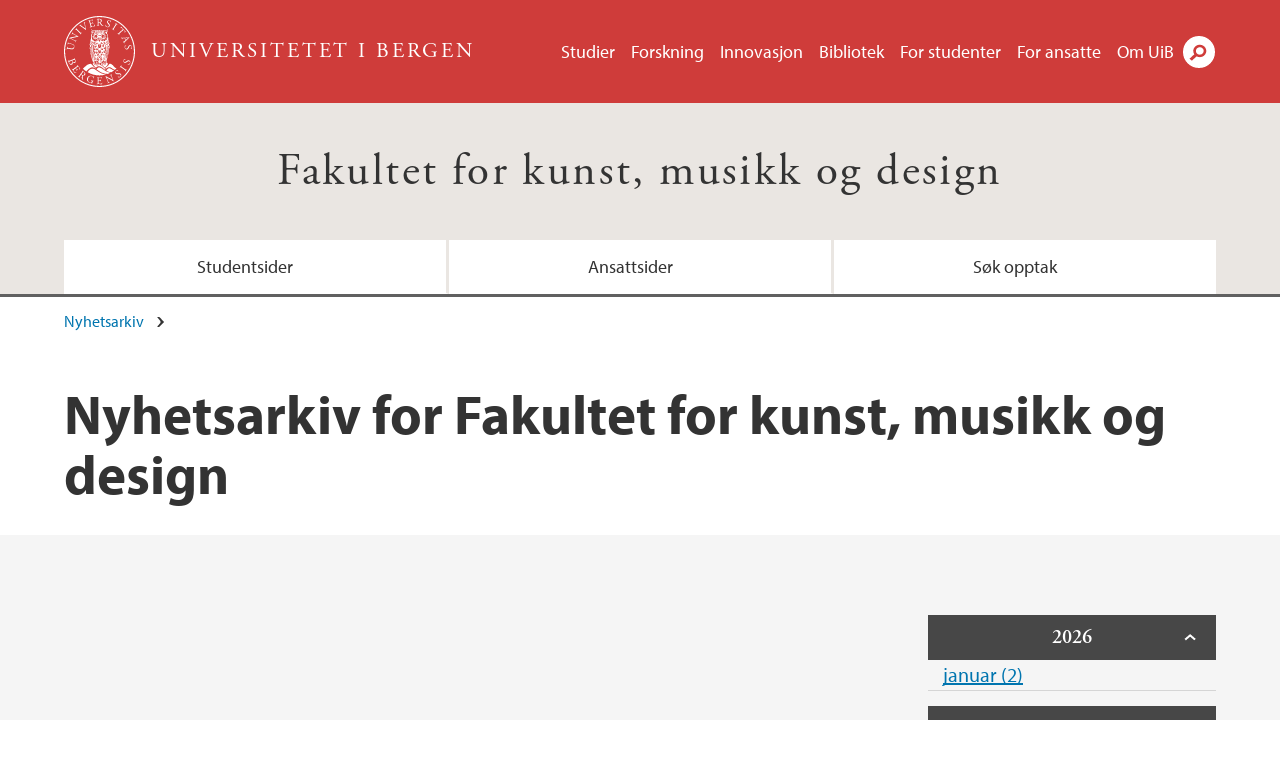

--- FILE ---
content_type: text/html; charset=utf-8
request_url: https://www.uib.no/node/102518/news-archive/202211
body_size: 6883
content:
<!doctype html>
<html lang="nb" dir="ltr">
  <head>
    <link rel="profile" href="http://www.w3.org/1999/xhtml/vocab">
    <meta http-equiv="X-UA-Compatible" content="IE=edge">
    <meta name="MobileOptimized" content="width">
    <meta name="HandheldFriendly" content="true">
    <meta name="viewport" content="width=device-width">
<meta name="robots" content="noindex">
<meta http-equiv="Content-Type" content="text/html; charset=utf-8" />
<link rel="shortcut icon" href="https://www.uib.no/sites/all/themes/uib/uib_w3/favicon.ico" type="image/vnd.microsoft.icon" />
<meta name="generator" content="Drupal 7 (https://www.drupal.org)" />
<link rel="canonical" href="https://www.uib.no/nb/node/102518/news-archive/202211" />
<link rel="shortlink" href="https://www.uib.no/nb/node/102518/news-archive/202211" />
<meta property="og:site_name" content="Universitetet i Bergen" />
<meta property="og:type" content="article" />
<meta property="og:url" content="https://www.uib.no/nb/node/102518/news-archive/202211" />
<meta property="og:title" content="Nyhetsarkiv" />
<meta name="twitter:card" content="summary" />
<meta name="twitter:title" content="Nyhetsarkiv" />
    <title>Nyhetsarkiv for Fakultet for kunst, musikk og design | Universitetet i Bergen</title>
<link type="text/css" rel="stylesheet" href="https://www.uib.no/sites/w3.uib.no/files/css/css_xE-rWrJf-fncB6ztZfd2huxqgxu4WO-qwma6Xer30m4.css" media="all" />
<link type="text/css" rel="stylesheet" href="https://www.uib.no/sites/w3.uib.no/files/css/css_nyTd1LtyGV4FMxplIMTXUR2pP5xwQtS1bYuhoPSCfb4.css" media="all" />
<link type="text/css" rel="stylesheet" href="https://www.uib.no/sites/w3.uib.no/files/css/css_hFjMpgojz5tLIvTCOXkG5jneFLTaWNX_hakVb3yaMeE.css" media="all" />
<link type="text/css" rel="stylesheet" href="https://www.uib.no/sites/w3.uib.no/files/css/css_3OmOXy6QprOkr48nRgtrypyE0V5QWVpjdpRaJc2Wx-o.css" media="all" />
<link type="text/css" rel="stylesheet" href="https://www.uib.no/sites/w3.uib.no/files/css/css_VVIwC6Oh2S6Yoj-dlw07AnQN33wARXuRRIf8pwRiu2U.css" media="print" />
<script type="text/javascript" src="https://www.uib.no/sites/w3.uib.no/files/js/js_pjM71W4fNn8eBgJgV1oVUUFnjlDTZvUMfj9SBg4sGgk.js"></script>
<script type="text/javascript" src="https://www.uib.no/sites/w3.uib.no/files/js/js_mOx0WHl6cNZI0fqrVldT0Ay6Zv7VRFDm9LexZoNN_NI.js"></script>
<script type="text/javascript">
<!--//--><![CDATA[//><!--
document.createElement( "picture" );
//--><!]]>
</script>
<script type="text/javascript" src="https://www.uib.no/sites/w3.uib.no/files/js/js_GOikDsJOX04Aww72M-XK1hkq4qiL_1XgGsRdkL0XlDo.js"></script>
<script type="text/javascript" src="https://www.uib.no/sites/w3.uib.no/files/js/js_36JebCLoMC3Y_A56Pz19d7fHtwF3mSX9TlZGZc8qWqs.js"></script>
<script type="text/javascript" src="https://www.uib.no/sites/w3.uib.no/files/js/js_gHk2gWJ_Qw_jU2qRiUmSl7d8oly1Cx7lQFrqcp3RXcI.js"></script>
<script type="text/javascript" src="https://www.uib.no/sites/w3.uib.no/files/js/js_KvbHN7b9Zot_iEP_9LELFf-1brlMesDZxnHT2EmkfLk.js"></script>
<script type="text/javascript">
<!--//--><![CDATA[//><!--
      (function($) {
        var current=null;
        $('.page-node-news-archive .content-main-wrapper #block-views-recent-news-block-date-selector ul.views-summary').ready(function(){
          var year=0;
          var open='open';
          $('.page-node-news-archive .content-main-wrapper #block-views-recent-news-block-date-selector ul.views-summary').children().each(function(){
            var text=$(this).text().replace(/\r?\n|\r/g,"");
            var y=text.match(/([^ ]+) ([0-9]{4})(.*)$/);
            var month=y[1];
            var numart=y[3];
            if(y[2] != year){
              year=y[2];
              var li=$('<li></li>').html('<span class="year">' + year + '</span>');
              li.addClass(open);
              open='';
              current=$('<ul></ul>');
              li.append(current);
              $(this).before(li);
              li.click(function(){$(this).toggleClass('open')});
            }
            $(this).children('a').first().text(month+' '+numart);
            var ali=$('<li></li>').append($(this).children('a').first());
            current.append(ali);
            $(this).remove();
          });
        });
      })(jQuery);
//--><!]]>
</script>
<script type="text/javascript" src="//use.typekit.net/yfr2tzw.js"></script>
<script type="text/javascript">
<!--//--><![CDATA[//><!--
try{Typekit.load();}catch(e){}
//--><!]]>
</script>
<script type="text/javascript">
<!--//--><![CDATA[//><!--
jQuery.extend(Drupal.settings, {"basePath":"\/","pathPrefix":"nb\/","setHasJsCookie":0,"ajaxPageState":{"theme":"uib_w3","theme_token":"BBer-3fpH8E8Xrr3GHSQ61cEHK_Mvk3x8C0SFNmqfaw","js":{"sites\/all\/modules\/picture\/picturefill\/picturefill.min.js":1,"sites\/all\/modules\/picture\/picture.min.js":1,"https:\/\/www.uib.no\/sites\/w3.uib.no\/files\/google_tag\/uib\/google_tag.script.js":1,"sites\/all\/modules\/jquery_update\/replace\/jquery\/1.12\/jquery.min.js":1,"0":1,"misc\/jquery-extend-3.4.0.js":1,"misc\/jquery-html-prefilter-3.5.0-backport.js":1,"misc\/jquery.once.js":1,"misc\/drupal.js":1,"sites\/all\/modules\/jquery_update\/js\/jquery_browser.js":1,"misc\/form-single-submit.js":1,"misc\/form.js":1,"sites\/all\/modules\/entityreference\/js\/entityreference.js":1,"public:\/\/languages\/nb_HgNVoswgy9lcM2YhyQR9yibqFxF7lKyMjodOJuYe7_0.js":1,"sites\/all\/libraries\/colorbox\/jquery.colorbox-min.js":1,"sites\/all\/libraries\/DOMPurify\/purify.min.js":1,"sites\/all\/modules\/colorbox\/js\/colorbox.js":1,"sites\/all\/modules\/colorbox\/styles\/stockholmsyndrome\/colorbox_style.js":1,"sites\/all\/modules\/colorbox\/js\/colorbox_inline.js":1,"sites\/all\/themes\/uib\/uib_w3\/js\/mobile_menu.js":1,"sites\/all\/themes\/uib\/uib_w3\/js\/sortable.js":1,"sites\/all\/modules\/uib\/uib_search\/js\/uib_search.js":1,"sites\/all\/themes\/uib\/uib_w3\/js\/w3.js":1,"1":1,"\/\/use.typekit.net\/yfr2tzw.js":1,"2":1},"css":{"modules\/system\/system.base.css":1,"modules\/system\/system.menus.css":1,"modules\/system\/system.messages.css":1,"modules\/system\/system.theme.css":1,"modules\/field\/theme\/field.css":1,"modules\/node\/node.css":1,"sites\/all\/modules\/picture\/picture_wysiwyg.css":1,"modules\/user\/user.css":1,"sites\/all\/modules\/views\/css\/views.css":1,"sites\/all\/modules\/colorbox\/styles\/stockholmsyndrome\/colorbox_style.css":1,"sites\/all\/modules\/ctools\/css\/ctools.css":1,"sites\/all\/modules\/panels\/css\/panels.css":1,"modules\/locale\/locale.css":1,"sites\/all\/themes\/uib\/uib_w3\/css\/style.css":1,"sites\/all\/themes\/uib\/uib_w3\/css\/print.css":1}},"colorbox":{"opacity":"0.85","current":"{current} of {total}","previous":"\u00ab Prev","next":"Next \u00bb","close":"Lukk","maxWidth":"98%","maxHeight":"98%","fixed":true,"mobiledetect":true,"mobiledevicewidth":"480px","file_public_path":"\/sites\/w3.uib.no\/files","specificPagesDefaultValue":"admin*\nimagebrowser*\nimg_assist*\nimce*\nnode\/add\/*\nnode\/*\/edit\nprint\/*\nprintpdf\/*\nsystem\/ajax\nsystem\/ajax\/*"},"better_exposed_filters":{"views":{"recent_news":{"displays":{"newsarchive":{"filters":[]},"block_date_selector":{"filters":[]}}}}},"uib_search":{"url":"https:\/\/api.search.uib.no","index":"w3one","uib_search_boost_max":10,"uib_search_boost_min":0.0009765625},"urlIsAjaxTrusted":{"\/nb\/search":true,"https:\/\/www.google.com\/search":true}});
//--><!]]>
</script>
  </head>
  <body class="html not-front not-logged-in no-sidebars page-node page-node- page-node-102518 page-node-news-archive page-node-news-archive- page-node-news-archive-202211 i18n-nb" >
    <div id="skip-link">
      <a href="#main-content" class="element-invisible element-focusable">Hopp til hovedinnhold</a>
    </div>
<noscript aria-hidden="true"><iframe src="https://www.googletagmanager.com/ns.html?id=GTM-KLPBXPW" height="0" width="0" style="display:none;visibility:hidden"></iframe></noscript>
    <div class="header__wrapper">
      <header class="header">
        <a href="/nb" title="Hjem" rel="home" class="logo__link">
          <img src="https://www.uib.no/sites/all/themes/uib/uib_w3/logo.svg" alt="Hjem" class="logo__image" />
        </a>
            <div class="site-name">
            <a href="/nb" title="Hjem" rel="home"><span>Universitetet i Bergen</span></a>
          </div>
    <div class="region region-header">
    <nav class="mobile-menu"><div class="menu-button">Meny</div>
</nav><nav class="global-menu"><ul class="menu"><li class="first leaf menu__item"><a href="https://www.uib.no/studier" title="">Studier</a></li>
<li class="leaf menu__item"><a href="/nb/forskning" title="">Forskning</a></li>
<li class="leaf menu__item"><a href="/nb/innovasjon" title="">Innovasjon</a></li>
<li class="leaf menu__item"><a href="/nb/ub" title="">Bibliotek</a></li>
<li class="leaf menu__item"><a href="https://www.uib.no/forstudenter" title="">For studenter</a></li>
<li class="leaf menu__item"><a href="/nb/foransatte" title="">For ansatte</a></li>
<li class="last leaf menu__item"><a href="/nb/om" title="">Om UiB</a></li>
</ul></nav><div id="block-locale-language" class="block block-locale">

    
  <div class="content">
    <ul class="language-switcher-locale-url"><li class="en first"><a href="/en/node/102520/news-archive/202211" class="language-link" title="Faculty of Fine Art, Music and Design" lang="en">English</a></li>
<li class="nb last active"><a href="/nb/node/102518/news-archive/202211" class="language-link active" title="Fakultet for kunst, musikk og design" lang="nb">Norsk</a></li>
</ul>  </div>
</div>
<div id="block-uib-search-global-searchform" class="block block-uib-search">
  <div class="content">
    <form class="global-search" action="/nb/search" method="get" id="uib-search-form" accept-charset="UTF-8"><div><div class="lightbox form-wrapper" id="edit-lightbox--2"><div class="topbar-wrapper form-wrapper" id="edit-top--3"><div class="topbar form-wrapper" id="edit-top--4"><div class="spacer form-wrapper" id="edit-spacer--2"></div><div class="top-right form-wrapper" id="edit-right--3"><div class="close-lightbox form-wrapper" id="edit-close--2"><a href="/nb" class="closeme" id="edit-link--4">Lukk</a></div></div></div></div><div class="search-wrapper form-wrapper" id="edit-search--2"><label for="searchfield" class="element-invisible">Søkefelt</label>
<div class="form-item form-type-textfield form-item-searchtext">
 <input class="search-field form-text" name="qq" autocomplete="off" placeholder="Søk på uib.no" data-placeholder="Søk etter personer" id="searchfield" type="text" value=" " size="60" maxlength="128" />
</div>
<input type="submit" id="edit-submit--2" name="op" value="Søk" class="form-submit" /></div><fieldset class="right-selector form-wrapper" id="edit-right--4"><legend><span class="fieldset-legend">Filtrer på innhold</span></legend><div class="fieldset-wrapper"><div class="form-item form-type-checkboxes form-item-filters">
 <div id="search-filter-checkboxes" class="form-checkboxes"><div class="form-item form-type-checkbox form-item-filters-everything">
 <input name="uib_search_filters[]" type="checkbox" id="edit-filters-everything--2" value="everything" checked="checked" class="form-checkbox" />  <label class="option" for="edit-filters-everything--2">Alt innhold </label>

</div>
<div class="form-item form-type-checkbox form-item-filters-news">
 <input name="uib_search_filters[]" type="checkbox" id="edit-filters-news--2" value="news" class="form-checkbox" />  <label class="option" for="edit-filters-news--2">Nyheter </label>

</div>
<div class="form-item form-type-checkbox form-item-filters-study">
 <input name="uib_search_filters[]" type="checkbox" id="edit-filters-study--2" value="study" class="form-checkbox" />  <label class="option" for="edit-filters-study--2">Studier </label>

</div>
<div class="form-item form-type-checkbox form-item-filters-event">
 <input name="uib_search_filters[]" type="checkbox" id="edit-filters-event--2" value="event" class="form-checkbox" />  <label class="option" for="edit-filters-event--2">Arrangementer </label>

</div>
<div class="form-item form-type-checkbox form-item-filters-user">
 <input name="uib_search_filters[]" type="checkbox" id="edit-filters-user--2" value="user" class="form-checkbox" />  <label class="option" for="edit-filters-user--2">Personer </label>

</div>
<div class="form-item form-type-checkbox form-item-filters-employee-area">
 <input name="uib_search_filters[]" type="checkbox" id="edit-filters-employee-area--2" value="employee_area" class="form-checkbox" />  <label class="option" for="edit-filters-employee-area--2">Ansattsider </label>

</div>
</div>
<div class="description">Choose what results to return</div>
</div>
</div></fieldset>
<div class="results-wrapper form-wrapper" id="edit-results-wrapper--2"><div class="results form-wrapper" id="edit-results--2"><span class="results-bottom-anchor"></span>
</div></div></div><input type="hidden" name="form_build_id" value="form-tP_bzgAKj5z0kYFZiOZM6MytSPKHy1n-0wi7YMD72xc" />
<input type="hidden" name="form_id" value="uib_search__form" />
</div></form><form name="noscriptform" action="https://www.google.com/search" method="get" id="uib-search-noscript-form" accept-charset="UTF-8"><div><input class="search-button" type="submit" value="Søk" /><input name="as_sitesearch" value="uib.no" type="hidden" />
<input type="hidden" name="form_build_id" value="form-zEooN3GYSzhqqBwUN4U7rJFJvrwS2ujMWQvRzdJJYyY" />
<input type="hidden" name="form_id" value="uib_search__noscript_form" />
</div></form>  </div>
</div>
  </div>
      </header>
      <nav class="mobile_dropdown">
        <nav class="global-mobile-menu mobile noscript"><ul class="menu"><li class="first leaf menu__item"><a href="https://www.uib.no/studier" title="">Studier</a></li>
<li class="leaf menu__item"><a href="/nb/forskning" title="">Forskning</a></li>
<li class="leaf menu__item"><a href="/nb/innovasjon" title="">Innovasjon</a></li>
<li class="leaf menu__item"><a href="/nb/ub" title="">Bibliotek</a></li>
<li class="leaf menu__item"><a href="https://www.uib.no/forstudenter" title="">For studenter</a></li>
<li class="leaf menu__item"><a href="/nb/foransatte" title="">For ansatte</a></li>
<li class="last leaf menu__item"><a href="/nb/om" title="">Om UiB</a></li>
</ul></nav>      </nav>
    </div>
    <div class="subheader__wrapper">
    <span class="subheader__content" role="complementary"><a href="/nb/kmd">Fakultet for kunst, musikk og design</a></span><nav class="mobile_area mobile_dropdown"><div class="area-mobile-menu"><ul class="menu"><li class="first leaf menu__item"><a href="/nb/kmd/108838/informasjon-til-studenter-ved-fakultet-kunst-musikk-og-design" title="">Studentsider</a></li>
<li class="leaf menu__item"><a href="https://www.uib.no/kmd/108062/ansatte-ved-kmd" title="Oversikt over viktig informasjon for ansatte ved KMD">Ansattsider</a></li>
<li class="last leaf menu__item"><a href="https://kmd.uib.no/no/studier-og-opptak" title="">Søk opptak</a></li>
</ul></div></nav>        </div>
    <nav id="main-menu">
<ul class="menu"><li class="first leaf menu__item"><a href="/nb/kmd/108838/informasjon-til-studenter-ved-fakultet-kunst-musikk-og-design" title="">Studentsider</a></li>
<li class="leaf menu__item"><a href="https://www.uib.no/kmd/108062/ansatte-ved-kmd" title="Oversikt over viktig informasjon for ansatte ved KMD">Ansattsider</a></li>
<li class="last leaf menu__item"><a href="https://kmd.uib.no/no/studier-og-opptak" title="">Søk opptak</a></li>
</ul>    </nav>
    <main>
      <a id="main-content"></a>
      <div class="tabs"></div>
      <div class="content-top-wrapper">
        <div class="content-top">
          <div class="uib_breadcrumb"><nav class="breadcrumb" role="navigation"><ol><li><a href="/nb/kmd/nyhetsarkiv">Nyhetsarkiv</a> </li></ol></nav></div>
<h1>Nyhetsarkiv for Fakultet for kunst, musikk og design</h1>
        </div>
      </div>
      <div class="content-main-wrapper">
  <div class="region region-content">
    <div id="block-system-main" class="block block-system">

    
  <div class="content">
    <div class="view view-recent-news view-id-recent_news view-display-id-newsarchive view-dom-id-3d379e97b35cfdf0531d229fb069ab73">
        
  
  
  
  
  
  
  
  
</div>  </div>
</div>
<div id="block-views-recent-news-block-date-selector" class="block block-views">

    
  <div class="content">
    <div class="view view-recent-news view-id-recent_news view-display-id-block_date_selector view-dom-id-4b9395329d1fffce7bd5fa64b41b11d2">
        
  
  
      <div class="view-content">
      <div class="item-list">
  <ul class="views-summary">
      <li><a href="/nb/node/102518/news-archive/202601">januar 2026</a>
              (2)
          </li>
      <li><a href="/nb/node/102518/news-archive/202512">desember 2025</a>
              (2)
          </li>
      <li><a href="/nb/node/102518/news-archive/202510">oktober 2025</a>
              (1)
          </li>
      <li><a href="/nb/node/102518/news-archive/202506">juni 2025</a>
              (2)
          </li>
      <li><a href="/nb/node/102518/news-archive/202503">mars 2025</a>
              (1)
          </li>
      <li><a href="/nb/node/102518/news-archive/202502">februar 2025</a>
              (3)
          </li>
      <li><a href="/nb/node/102518/news-archive/202501">januar 2025</a>
              (2)
          </li>
      <li><a href="/nb/node/102518/news-archive/202410">oktober 2024</a>
              (2)
          </li>
      <li><a href="/nb/node/102518/news-archive/202409">september 2024</a>
              (1)
          </li>
      <li><a href="/nb/node/102518/news-archive/202408">august 2024</a>
              (1)
          </li>
      <li><a href="/nb/node/102518/news-archive/202407">juli 2024</a>
              (1)
          </li>
      <li><a href="/nb/node/102518/news-archive/202403">mars 2024</a>
              (1)
          </li>
      <li><a href="/nb/node/102518/news-archive/202401">januar 2024</a>
              (2)
          </li>
      <li><a href="/nb/node/102518/news-archive/202312">desember 2023</a>
              (2)
          </li>
      <li><a href="/nb/node/102518/news-archive/202311">november 2023</a>
              (2)
          </li>
      <li><a href="/nb/node/102518/news-archive/202310">oktober 2023</a>
              (4)
          </li>
      <li><a href="/nb/node/102518/news-archive/202309">september 2023</a>
              (3)
          </li>
      <li><a href="/nb/node/102518/news-archive/202307">juli 2023</a>
              (2)
          </li>
      <li><a href="/nb/node/102518/news-archive/202306">juni 2023</a>
              (3)
          </li>
      <li><a href="/nb/node/102518/news-archive/202305">mai 2023</a>
              (1)
          </li>
      <li><a href="/nb/node/102518/news-archive/202304">april 2023</a>
              (1)
          </li>
      <li><a href="/nb/node/102518/news-archive/202302">februar 2023</a>
              (4)
          </li>
      <li><a href="/nb/node/102518/news-archive/202301">januar 2023</a>
              (1)
          </li>
      <li><a href="/nb/node/102518/news-archive/202210">oktober 2022</a>
              (2)
          </li>
      <li><a href="/nb/node/102518/news-archive/202206">juni 2022</a>
              (1)
          </li>
      <li><a href="/nb/node/102518/news-archive/202205">mai 2022</a>
              (1)
          </li>
      <li><a href="/nb/node/102518/news-archive/202204">april 2022</a>
              (1)
          </li>
      <li><a href="/nb/node/102518/news-archive/202202">februar 2022</a>
              (1)
          </li>
      <li><a href="/nb/node/102518/news-archive/202201">januar 2022</a>
              (6)
          </li>
      <li><a href="/nb/node/102518/news-archive/202112">desember 2021</a>
              (9)
          </li>
      <li><a href="/nb/node/102518/news-archive/202110">oktober 2021</a>
              (1)
          </li>
      <li><a href="/nb/node/102518/news-archive/202109">september 2021</a>
              (4)
          </li>
      <li><a href="/nb/node/102518/news-archive/202108">august 2021</a>
              (4)
          </li>
      <li><a href="/nb/node/102518/news-archive/202107">juli 2021</a>
              (3)
          </li>
      <li><a href="/nb/node/102518/news-archive/202106">juni 2021</a>
              (5)
          </li>
      <li><a href="/nb/node/102518/news-archive/202105">mai 2021</a>
              (3)
          </li>
      <li><a href="/nb/node/102518/news-archive/202104">april 2021</a>
              (4)
          </li>
      <li><a href="/nb/node/102518/news-archive/202103">mars 2021</a>
              (4)
          </li>
      <li><a href="/nb/node/102518/news-archive/202102">februar 2021</a>
              (3)
          </li>
      <li><a href="/nb/node/102518/news-archive/202101">januar 2021</a>
              (2)
          </li>
      <li><a href="/nb/node/102518/news-archive/202012">desember 2020</a>
              (4)
          </li>
      <li><a href="/nb/node/102518/news-archive/202011">november 2020</a>
              (5)
          </li>
      <li><a href="/nb/node/102518/news-archive/202010">oktober 2020</a>
              (4)
          </li>
      <li><a href="/nb/node/102518/news-archive/202009">september 2020</a>
              (5)
          </li>
      <li><a href="/nb/node/102518/news-archive/202008">august 2020</a>
              (1)
          </li>
      <li><a href="/nb/node/102518/news-archive/202007">juli 2020</a>
              (1)
          </li>
      <li><a href="/nb/node/102518/news-archive/202006">juni 2020</a>
              (4)
          </li>
      <li><a href="/nb/node/102518/news-archive/202005">mai 2020</a>
              (4)
          </li>
      <li><a href="/nb/node/102518/news-archive/202004">april 2020</a>
              (4)
          </li>
      <li><a href="/nb/node/102518/news-archive/202003">mars 2020</a>
              (2)
          </li>
      <li><a href="/nb/node/102518/news-archive/202002">februar 2020</a>
              (5)
          </li>
      <li><a href="/nb/node/102518/news-archive/202001">januar 2020</a>
              (2)
          </li>
      <li><a href="/nb/node/102518/news-archive/201912">desember 2019</a>
              (2)
          </li>
      <li><a href="/nb/node/102518/news-archive/201911">november 2019</a>
              (6)
          </li>
      <li><a href="/nb/node/102518/news-archive/201910">oktober 2019</a>
              (7)
          </li>
      <li><a href="/nb/node/102518/news-archive/201909">september 2019</a>
              (3)
          </li>
      <li><a href="/nb/node/102518/news-archive/201908">august 2019</a>
              (4)
          </li>
      <li><a href="/nb/node/102518/news-archive/201907">juli 2019</a>
              (2)
          </li>
      <li><a href="/nb/node/102518/news-archive/201906">juni 2019</a>
              (6)
          </li>
      <li><a href="/nb/node/102518/news-archive/201905">mai 2019</a>
              (6)
          </li>
      <li><a href="/nb/node/102518/news-archive/201904">april 2019</a>
              (2)
          </li>
      <li><a href="/nb/node/102518/news-archive/201903">mars 2019</a>
              (5)
          </li>
      <li><a href="/nb/node/102518/news-archive/201902">februar 2019</a>
              (8)
          </li>
      <li><a href="/nb/node/102518/news-archive/201901">januar 2019</a>
              (5)
          </li>
      <li><a href="/nb/node/102518/news-archive/201811">november 2018</a>
              (5)
          </li>
      <li><a href="/nb/node/102518/news-archive/201810">oktober 2018</a>
              (2)
          </li>
      <li><a href="/nb/node/102518/news-archive/201809">september 2018</a>
              (6)
          </li>
      <li><a href="/nb/node/102518/news-archive/201808">august 2018</a>
              (4)
          </li>
      <li><a href="/nb/node/102518/news-archive/201806">juni 2018</a>
              (5)
          </li>
      <li><a href="/nb/node/102518/news-archive/201805">mai 2018</a>
              (5)
          </li>
      <li><a href="/nb/node/102518/news-archive/201803">mars 2018</a>
              (5)
          </li>
      <li><a href="/nb/node/102518/news-archive/201802">februar 2018</a>
              (7)
          </li>
      <li><a href="/nb/node/102518/news-archive/201801">januar 2018</a>
              (8)
          </li>
      <li><a href="/nb/node/102518/news-archive/201712">desember 2017</a>
              (5)
          </li>
      <li><a href="/nb/node/102518/news-archive/201711">november 2017</a>
              (3)
          </li>
      <li><a href="/nb/node/102518/news-archive/201710">oktober 2017</a>
              (5)
          </li>
      <li><a href="/nb/node/102518/news-archive/201709">september 2017</a>
              (3)
          </li>
      <li><a href="/nb/node/102518/news-archive/201708">august 2017</a>
              (7)
          </li>
      <li><a href="/nb/node/102518/news-archive/201707">juli 2017</a>
              (6)
          </li>
      <li><a href="/nb/node/102518/news-archive/201706">juni 2017</a>
              (14)
          </li>
      <li><a href="/nb/node/102518/news-archive/201705">mai 2017</a>
              (31)
          </li>
      <li><a href="/nb/node/102518/news-archive/201704">april 2017</a>
              (1)
          </li>
      <li><a href="/nb/node/102518/news-archive/201703">mars 2017</a>
              (1)
          </li>
      <li><a href="/nb/node/102518/news-archive/201702">februar 2017</a>
              (6)
          </li>
      <li><a href="/nb/node/102518/news-archive/201701">januar 2017</a>
              (1)
          </li>
      <li><a href="/nb/node/102518/news-archive/201610">oktober 2016</a>
              (1)
          </li>
    </ul>
</div>
    </div>
  
  
  
  
  
  
</div>  </div>
</div>
  </div>
      </div>
    </main>
    <footer>
        <div class="footer-wrapper mobile_area">
          <nav class="main-menu__expanded">
<ul class="menu"><li class="first leaf menu__item"><a href="/nb/kmd/108838/informasjon-til-studenter-ved-fakultet-kunst-musikk-og-design" title="">Studentsider</a></li>
<li class="leaf menu__item"><a href="https://www.uib.no/kmd/108062/ansatte-ved-kmd" title="Oversikt over viktig informasjon for ansatte ved KMD">Ansattsider</a></li>
<li class="last leaf menu__item"><a href="https://kmd.uib.no/no/studier-og-opptak" title="">Søk opptak</a></li>
</ul>          </nav>
          <div class="footer">
<div id="block-uib-area-colophon-2" class="block block-uib-area">

    
  <div class="content">
    <div class="contact"><span>Kontakt oss</span>
<a href="mailto:post@kmd.uib.no">post@kmd.uib.no</a><span>+47 55 58 00 00</span>
<span>Universitetet i Bergen<br>Fakultet for kunst, musikk og design<br>Postboks 7800<br>5020 BERGEN</span>
</div><div class="visit"><span>Besøk oss</span>
<span>Møllendalsveien 61<br>5009 Bergen</span>
<span><a href="/nb/kmd/kart">Se områdekart</a></span></div>  </div>
</div>
<div class="field field-name-field-uib-social-media field-type-text field-label-above field-wrapper">
      <span class="field-label">Følg oss</span>
    <div class="field-items">
          <div class="field-item even"><a href="https://www.instagram.com/kmdbergen" class="icons-social-instagram" title="Følg oss på Instagram" onClick="ga(&#039;send&#039;, {&#039;hitType&#039;:&#039;instagram&#039;, &#039;eventCategory&#039;:&#039;SocialMediaButtons&#039;, &#039;eventAction&#039;:&#039;Follow&#039;, &#039;eventLabel&#039;:&#039;node/102518/news-archive/202211&#039;})">instagram</a></div>
          <div class="field-item odd"><a href="https://facebook.com/kmdbergen" class="icons-social-facebook" title="Følg oss på Facebook" onClick="ga(&#039;send&#039;, {&#039;hitType&#039;:&#039;facebook&#039;, &#039;eventCategory&#039;:&#039;SocialMediaButtons&#039;, &#039;eventAction&#039;:&#039;Follow&#039;, &#039;eventLabel&#039;:&#039;node/102518/news-archive/202211&#039;})">facebook</a></div>
      </div>
</div>
          </div>
        </div>
        <div class="footer-bottom-wrapper">
          <div class="footer-bottom">
<div id="block-uib-area-bottom-links" class="block block-uib-area">

    
  <div class="content">
    <div class="item-list"><ul><li class="first"><a href="/nb/kontakt" class="link-contact-info">Kontakt UiB</a></li>
<li><a href="/nb/om/84775/ledige-stillinger-ved-uib" class="link-vacant-positions">Ledige stillinger</a></li>
<li><a href="/nb/ka/50664/presserom" class="link-press">Presse</a></li>
<li><a href="/nb/ka/50897/informasjonskapsler-og-personvern" class="link-info-cookies">Om informasjonskapsler</a></li>
<li><a href="/nb/personvern/118933/personvernerkl%C3%A6ring-universitetet-i-bergen" class="link-privacy">Personvern</a></li>
<li class="last"><a href="https://www.uib.no/tilgjengelighetserklearing" class="link-accessibility-statement">Tilgjengelighetserklæring</a></li>
</ul></div>  </div>
</div>
          </div>
        </div>
    </footer>
<script type="text/javascript" src="https://www.uib.no/sites/w3.uib.no/files/js/js_7-q4xx5FaXgFWWma9tMCS9Q__822jcg6rhczPisS8LQ.js"></script>
  </body>
</html>
